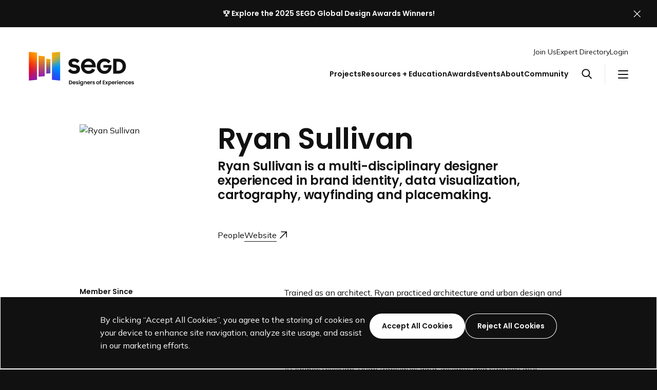

--- FILE ---
content_type: text/html; charset=UTF-8
request_url: https://segd.org/members/ryan-sullivan/
body_size: 21596
content:
<!DOCTYPE html>
<html class="no-js ok-to-alert"
	lang="en-US">
<head>
	<meta charset="utf-8">
	<meta name="google" value="notranslate">
	<meta http-equiv="X-UA-Compatible" content="IE=edge">
	<meta name="viewport" content="width=device-width, initial-scale=1">
	<meta charset="UTF-8">
	<link rel="profile" href="https://gmpg.org/xfn/11">
	<meta name='robots' content='index, follow, max-image-preview:large, max-snippet:-1, max-video-preview:-1' />

	<title>Ryan Sullivan - SEGD - Designers of Experiences</title>
	<link rel="canonical" href="https://segd.org/members/ryan-sullivan/" />
	<meta property="og:locale" content="en_US" />
	<meta property="og:type" content="article" />
	<meta property="og:title" content="Ryan Sullivan" />
	<meta property="og:url" content="https://segd.org/members/ryan-sullivan/" />
	<meta property="og:site_name" content="SEGD - Designers of Experiences" />
	<meta property="article:publisher" content="https://www.facebook.com/SEGDcommunity" />
	<meta property="article:modified_time" content="2026-01-19T16:55:24+00:00" />
	<meta property="og:image" content="https://cdn.segd.org/wp-content/uploads/2023/08/SEGD-Social-Share%402x.png" />
	<meta property="og:image:width" content="2400" />
	<meta property="og:image:height" content="1260" />
	<meta property="og:image:type" content="image/png" />
	<meta name="twitter:card" content="summary_large_image" />
	<meta name="twitter:site" content="@segd" />
	<script type="application/ld+json" class="yoast-schema-graph">{"@context":"https://schema.org","@graph":[{"@type":"WebPage","@id":"https://segd.org/members/ryan-sullivan/","url":"https://segd.org/members/ryan-sullivan/","name":"Ryan Sullivan - SEGD - Designers of Experiences","isPartOf":{"@id":"https://segd.org/#website"},"datePublished":"2023-08-14T18:45:01+00:00","dateModified":"2026-01-19T16:55:24+00:00","breadcrumb":{"@id":"https://segd.org/members/ryan-sullivan/#breadcrumb"},"inLanguage":"en-US","potentialAction":[{"@type":"ReadAction","target":["https://segd.org/members/ryan-sullivan/"]}]},{"@type":"BreadcrumbList","@id":"https://segd.org/members/ryan-sullivan/#breadcrumb","itemListElement":[{"@type":"ListItem","position":1,"name":"Home","item":"https://segd.org/"},{"@type":"ListItem","position":2,"name":"Ryan Sullivan"}]},{"@type":"WebSite","@id":"https://segd.org/#website","url":"https://segd.org/","name":"SEGD - The Society for Experiential Graphic Design","description":"Connecting People to Place","publisher":{"@id":"https://segd.org/#organization"},"potentialAction":[{"@type":"SearchAction","target":{"@type":"EntryPoint","urlTemplate":"https://segd.org/?s={search_term_string}"},"query-input":{"@type":"PropertyValueSpecification","valueRequired":true,"valueName":"search_term_string"}}],"inLanguage":"en-US"},{"@type":"Organization","@id":"https://segd.org/#organization","name":"SEGD - The Society for Experiential Graphic Design","url":"https://segd.org/","logo":{"@type":"ImageObject","inLanguage":"en-US","@id":"https://segd.org/#/schema/logo/image/","url":"https://cdn.segd.org/wp-content/uploads/2023/08/SEGD-Social-Share.png","contentUrl":"https://cdn.segd.org/wp-content/uploads/2023/08/SEGD-Social-Share.png","width":2400,"height":1260,"caption":"SEGD - The Society for Experiential Graphic Design"},"image":{"@id":"https://segd.org/#/schema/logo/image/"},"sameAs":["https://www.facebook.com/SEGDcommunity","https://x.com/segd","https://www.instagram.com/segddesign/"]}]}</script>


<link rel='dns-prefetch' href='//fonts.googleapis.com' />
	<link rel="preload" href="https://segd.org/wp-content/themes/heliotrope/static/bg-new-100.jpg" as="image" type="image/svg+xml">
	<script>(function(w,d,s,l,i){w[l]=w[l]||[];w[l].push({'gtm.start':new Date().getTime(),event:'gtm.js'});var f=d.getElementsByTagName(s)[0],j=d.createElement(s),dl=l!='dataLayer'?'&l='+l:'';j.async=true;j.src='https://www.googletagmanager.com/gtm.js?id='+i+dl;f.parentNode.insertBefore(j,f);})(window,document,'script','dataLayer','84HPWRQ1H1');</script>
	<script>window.dataLayer = window.dataLayer || [];function gtag(){dataLayer.push(arguments);}gtag('consent', 'default', {'ad_storage': 'denied','ad_user_data': 'denied','ad_personalization': 'denied','ads_data_redaction': true,'analytics_storage': 'denied','personalization_storage': 'denied','wait_for_update': 500});</script><!-- Global site tag (gtag.js) - Google Analytics --><script>let gaTrackingDisabled = !(/false/).test(sessionStorage.getItem( 'analytics-tracking-disabled' )); 
window['ga-disable-G-1VNDVKTRLQ'] = gaTrackingDisabled;</script><script async src="https://www.googletagmanager.com/gtag/js?id=G-1VNDVKTRLQ"></script><script>window.dataLayer = window.dataLayer || [];function gtag(){dataLayer.push(arguments);}gtag('js', new Date());gtag('set', {'restricted_data_processing': true,'allow_google_signals': false,'allow_ad_personalization_signals': false});gtag('config', 'G-1VNDVKTRLQ');</script><script>function consentGranted() {gtag('consent', 'update', {'ad_storage': 'granted','ads_data_redaction': false,'analytics_storage': 'granted','ad_user_data': 'granted','ad_personalization': 'granted','personalization_storage': 'granted'});gtag('set', {'restricted_data_processing': false,'allow_google_signals': true,'allow_ad_personalization_signals': true});}</script>				<link href="https://fonts.gstatic.com" rel="preconnect" as="style" crossorigin>
				<style id='wp-img-auto-sizes-contain-inline-css' type='text/css'>
img:is([sizes=auto i],[sizes^="auto," i]){contain-intrinsic-size:3000px 1500px}
/*# sourceURL=wp-img-auto-sizes-contain-inline-css */
</style>
<link rel='stylesheet' id='adsanity-default-css-css' href='https://segd.org/wp-content/plugins/adsanity/dist/css/widget-default.css?ver=1.9.5' type='text/css' media='screen' />
<style id='wp-block-library-inline-css' type='text/css'>
:root{--wp-block-synced-color:#7a00df;--wp-block-synced-color--rgb:122,0,223;--wp-bound-block-color:var(--wp-block-synced-color);--wp-editor-canvas-background:#ddd;--wp-admin-theme-color:#007cba;--wp-admin-theme-color--rgb:0,124,186;--wp-admin-theme-color-darker-10:#006ba1;--wp-admin-theme-color-darker-10--rgb:0,107,160.5;--wp-admin-theme-color-darker-20:#005a87;--wp-admin-theme-color-darker-20--rgb:0,90,135;--wp-admin-border-width-focus:2px}@media (min-resolution:192dpi){:root{--wp-admin-border-width-focus:1.5px}}.wp-element-button{cursor:pointer}:root .has-very-light-gray-background-color{background-color:#eee}:root .has-very-dark-gray-background-color{background-color:#313131}:root .has-very-light-gray-color{color:#eee}:root .has-very-dark-gray-color{color:#313131}:root .has-vivid-green-cyan-to-vivid-cyan-blue-gradient-background{background:linear-gradient(135deg,#00d084,#0693e3)}:root .has-purple-crush-gradient-background{background:linear-gradient(135deg,#34e2e4,#4721fb 50%,#ab1dfe)}:root .has-hazy-dawn-gradient-background{background:linear-gradient(135deg,#faaca8,#dad0ec)}:root .has-subdued-olive-gradient-background{background:linear-gradient(135deg,#fafae1,#67a671)}:root .has-atomic-cream-gradient-background{background:linear-gradient(135deg,#fdd79a,#004a59)}:root .has-nightshade-gradient-background{background:linear-gradient(135deg,#330968,#31cdcf)}:root .has-midnight-gradient-background{background:linear-gradient(135deg,#020381,#2874fc)}:root{--wp--preset--font-size--normal:16px;--wp--preset--font-size--huge:42px}.has-regular-font-size{font-size:1em}.has-larger-font-size{font-size:2.625em}.has-normal-font-size{font-size:var(--wp--preset--font-size--normal)}.has-huge-font-size{font-size:var(--wp--preset--font-size--huge)}.has-text-align-center{text-align:center}.has-text-align-left{text-align:left}.has-text-align-right{text-align:right}.has-fit-text{white-space:nowrap!important}#end-resizable-editor-section{display:none}.aligncenter{clear:both}.items-justified-left{justify-content:flex-start}.items-justified-center{justify-content:center}.items-justified-right{justify-content:flex-end}.items-justified-space-between{justify-content:space-between}.screen-reader-text{border:0;clip-path:inset(50%);height:1px;margin:-1px;overflow:hidden;padding:0;position:absolute;width:1px;word-wrap:normal!important}.screen-reader-text:focus{background-color:#ddd;clip-path:none;color:#444;display:block;font-size:1em;height:auto;left:5px;line-height:normal;padding:15px 23px 14px;text-decoration:none;top:5px;width:auto;z-index:100000}html :where(.has-border-color){border-style:solid}html :where([style*=border-top-color]){border-top-style:solid}html :where([style*=border-right-color]){border-right-style:solid}html :where([style*=border-bottom-color]){border-bottom-style:solid}html :where([style*=border-left-color]){border-left-style:solid}html :where([style*=border-width]){border-style:solid}html :where([style*=border-top-width]){border-top-style:solid}html :where([style*=border-right-width]){border-right-style:solid}html :where([style*=border-bottom-width]){border-bottom-style:solid}html :where([style*=border-left-width]){border-left-style:solid}html :where(img[class*=wp-image-]){height:auto;max-width:100%}:where(figure){margin:0 0 1em}html :where(.is-position-sticky){--wp-admin--admin-bar--position-offset:var(--wp-admin--admin-bar--height,0px)}@media screen and (max-width:600px){html :where(.is-position-sticky){--wp-admin--admin-bar--position-offset:0px}}

/*# sourceURL=wp-block-library-inline-css */
</style><style id='global-styles-inline-css' type='text/css'>
:root{--wp--preset--aspect-ratio--square: 1;--wp--preset--aspect-ratio--4-3: 4/3;--wp--preset--aspect-ratio--3-4: 3/4;--wp--preset--aspect-ratio--3-2: 3/2;--wp--preset--aspect-ratio--2-3: 2/3;--wp--preset--aspect-ratio--16-9: 16/9;--wp--preset--aspect-ratio--9-16: 9/16;--wp--preset--color--black: #000000;--wp--preset--color--cyan-bluish-gray: #abb8c3;--wp--preset--color--white: #ffffff;--wp--preset--color--pale-pink: #f78da7;--wp--preset--color--vivid-red: #cf2e2e;--wp--preset--color--luminous-vivid-orange: #ff6900;--wp--preset--color--luminous-vivid-amber: #fcb900;--wp--preset--color--light-green-cyan: #7bdcb5;--wp--preset--color--vivid-green-cyan: #00d084;--wp--preset--color--pale-cyan-blue: #8ed1fc;--wp--preset--color--vivid-cyan-blue: #0693e3;--wp--preset--color--vivid-purple: #9b51e0;--wp--preset--gradient--vivid-cyan-blue-to-vivid-purple: linear-gradient(135deg,rgb(6,147,227) 0%,rgb(155,81,224) 100%);--wp--preset--gradient--light-green-cyan-to-vivid-green-cyan: linear-gradient(135deg,rgb(122,220,180) 0%,rgb(0,208,130) 100%);--wp--preset--gradient--luminous-vivid-amber-to-luminous-vivid-orange: linear-gradient(135deg,rgb(252,185,0) 0%,rgb(255,105,0) 100%);--wp--preset--gradient--luminous-vivid-orange-to-vivid-red: linear-gradient(135deg,rgb(255,105,0) 0%,rgb(207,46,46) 100%);--wp--preset--gradient--very-light-gray-to-cyan-bluish-gray: linear-gradient(135deg,rgb(238,238,238) 0%,rgb(169,184,195) 100%);--wp--preset--gradient--cool-to-warm-spectrum: linear-gradient(135deg,rgb(74,234,220) 0%,rgb(151,120,209) 20%,rgb(207,42,186) 40%,rgb(238,44,130) 60%,rgb(251,105,98) 80%,rgb(254,248,76) 100%);--wp--preset--gradient--blush-light-purple: linear-gradient(135deg,rgb(255,206,236) 0%,rgb(152,150,240) 100%);--wp--preset--gradient--blush-bordeaux: linear-gradient(135deg,rgb(254,205,165) 0%,rgb(254,45,45) 50%,rgb(107,0,62) 100%);--wp--preset--gradient--luminous-dusk: linear-gradient(135deg,rgb(255,203,112) 0%,rgb(199,81,192) 50%,rgb(65,88,208) 100%);--wp--preset--gradient--pale-ocean: linear-gradient(135deg,rgb(255,245,203) 0%,rgb(182,227,212) 50%,rgb(51,167,181) 100%);--wp--preset--gradient--electric-grass: linear-gradient(135deg,rgb(202,248,128) 0%,rgb(113,206,126) 100%);--wp--preset--gradient--midnight: linear-gradient(135deg,rgb(2,3,129) 0%,rgb(40,116,252) 100%);--wp--preset--font-size--small: 13px;--wp--preset--font-size--medium: 20px;--wp--preset--font-size--large: 36px;--wp--preset--font-size--x-large: 42px;--wp--preset--spacing--20: 0.44rem;--wp--preset--spacing--30: 0.67rem;--wp--preset--spacing--40: 1rem;--wp--preset--spacing--50: 1.5rem;--wp--preset--spacing--60: 2.25rem;--wp--preset--spacing--70: 3.38rem;--wp--preset--spacing--80: 5.06rem;--wp--preset--shadow--natural: 6px 6px 9px rgba(0, 0, 0, 0.2);--wp--preset--shadow--deep: 12px 12px 50px rgba(0, 0, 0, 0.4);--wp--preset--shadow--sharp: 6px 6px 0px rgba(0, 0, 0, 0.2);--wp--preset--shadow--outlined: 6px 6px 0px -3px rgb(255, 255, 255), 6px 6px rgb(0, 0, 0);--wp--preset--shadow--crisp: 6px 6px 0px rgb(0, 0, 0);}:where(body) { margin: 0; }.wp-site-blocks > .alignleft { float: left; margin-right: 2em; }.wp-site-blocks > .alignright { float: right; margin-left: 2em; }.wp-site-blocks > .aligncenter { justify-content: center; margin-left: auto; margin-right: auto; }:where(.is-layout-flex){gap: 0.5em;}:where(.is-layout-grid){gap: 0.5em;}.is-layout-flow > .alignleft{float: left;margin-inline-start: 0;margin-inline-end: 2em;}.is-layout-flow > .alignright{float: right;margin-inline-start: 2em;margin-inline-end: 0;}.is-layout-flow > .aligncenter{margin-left: auto !important;margin-right: auto !important;}.is-layout-constrained > .alignleft{float: left;margin-inline-start: 0;margin-inline-end: 2em;}.is-layout-constrained > .alignright{float: right;margin-inline-start: 2em;margin-inline-end: 0;}.is-layout-constrained > .aligncenter{margin-left: auto !important;margin-right: auto !important;}.is-layout-constrained > :where(:not(.alignleft):not(.alignright):not(.alignfull)){margin-left: auto !important;margin-right: auto !important;}body .is-layout-flex{display: flex;}.is-layout-flex{flex-wrap: wrap;align-items: center;}.is-layout-flex > :is(*, div){margin: 0;}body .is-layout-grid{display: grid;}.is-layout-grid > :is(*, div){margin: 0;}body{padding-top: 0px;padding-right: 0px;padding-bottom: 0px;padding-left: 0px;}a:where(:not(.wp-element-button)){text-decoration: underline;}:root :where(.wp-element-button, .wp-block-button__link){background-color: #32373c;border-width: 0;color: #fff;font-family: inherit;font-size: inherit;font-style: inherit;font-weight: inherit;letter-spacing: inherit;line-height: inherit;padding-top: calc(0.667em + 2px);padding-right: calc(1.333em + 2px);padding-bottom: calc(0.667em + 2px);padding-left: calc(1.333em + 2px);text-decoration: none;text-transform: inherit;}.has-black-color{color: var(--wp--preset--color--black) !important;}.has-cyan-bluish-gray-color{color: var(--wp--preset--color--cyan-bluish-gray) !important;}.has-white-color{color: var(--wp--preset--color--white) !important;}.has-pale-pink-color{color: var(--wp--preset--color--pale-pink) !important;}.has-vivid-red-color{color: var(--wp--preset--color--vivid-red) !important;}.has-luminous-vivid-orange-color{color: var(--wp--preset--color--luminous-vivid-orange) !important;}.has-luminous-vivid-amber-color{color: var(--wp--preset--color--luminous-vivid-amber) !important;}.has-light-green-cyan-color{color: var(--wp--preset--color--light-green-cyan) !important;}.has-vivid-green-cyan-color{color: var(--wp--preset--color--vivid-green-cyan) !important;}.has-pale-cyan-blue-color{color: var(--wp--preset--color--pale-cyan-blue) !important;}.has-vivid-cyan-blue-color{color: var(--wp--preset--color--vivid-cyan-blue) !important;}.has-vivid-purple-color{color: var(--wp--preset--color--vivid-purple) !important;}.has-black-background-color{background-color: var(--wp--preset--color--black) !important;}.has-cyan-bluish-gray-background-color{background-color: var(--wp--preset--color--cyan-bluish-gray) !important;}.has-white-background-color{background-color: var(--wp--preset--color--white) !important;}.has-pale-pink-background-color{background-color: var(--wp--preset--color--pale-pink) !important;}.has-vivid-red-background-color{background-color: var(--wp--preset--color--vivid-red) !important;}.has-luminous-vivid-orange-background-color{background-color: var(--wp--preset--color--luminous-vivid-orange) !important;}.has-luminous-vivid-amber-background-color{background-color: var(--wp--preset--color--luminous-vivid-amber) !important;}.has-light-green-cyan-background-color{background-color: var(--wp--preset--color--light-green-cyan) !important;}.has-vivid-green-cyan-background-color{background-color: var(--wp--preset--color--vivid-green-cyan) !important;}.has-pale-cyan-blue-background-color{background-color: var(--wp--preset--color--pale-cyan-blue) !important;}.has-vivid-cyan-blue-background-color{background-color: var(--wp--preset--color--vivid-cyan-blue) !important;}.has-vivid-purple-background-color{background-color: var(--wp--preset--color--vivid-purple) !important;}.has-black-border-color{border-color: var(--wp--preset--color--black) !important;}.has-cyan-bluish-gray-border-color{border-color: var(--wp--preset--color--cyan-bluish-gray) !important;}.has-white-border-color{border-color: var(--wp--preset--color--white) !important;}.has-pale-pink-border-color{border-color: var(--wp--preset--color--pale-pink) !important;}.has-vivid-red-border-color{border-color: var(--wp--preset--color--vivid-red) !important;}.has-luminous-vivid-orange-border-color{border-color: var(--wp--preset--color--luminous-vivid-orange) !important;}.has-luminous-vivid-amber-border-color{border-color: var(--wp--preset--color--luminous-vivid-amber) !important;}.has-light-green-cyan-border-color{border-color: var(--wp--preset--color--light-green-cyan) !important;}.has-vivid-green-cyan-border-color{border-color: var(--wp--preset--color--vivid-green-cyan) !important;}.has-pale-cyan-blue-border-color{border-color: var(--wp--preset--color--pale-cyan-blue) !important;}.has-vivid-cyan-blue-border-color{border-color: var(--wp--preset--color--vivid-cyan-blue) !important;}.has-vivid-purple-border-color{border-color: var(--wp--preset--color--vivid-purple) !important;}.has-vivid-cyan-blue-to-vivid-purple-gradient-background{background: var(--wp--preset--gradient--vivid-cyan-blue-to-vivid-purple) !important;}.has-light-green-cyan-to-vivid-green-cyan-gradient-background{background: var(--wp--preset--gradient--light-green-cyan-to-vivid-green-cyan) !important;}.has-luminous-vivid-amber-to-luminous-vivid-orange-gradient-background{background: var(--wp--preset--gradient--luminous-vivid-amber-to-luminous-vivid-orange) !important;}.has-luminous-vivid-orange-to-vivid-red-gradient-background{background: var(--wp--preset--gradient--luminous-vivid-orange-to-vivid-red) !important;}.has-very-light-gray-to-cyan-bluish-gray-gradient-background{background: var(--wp--preset--gradient--very-light-gray-to-cyan-bluish-gray) !important;}.has-cool-to-warm-spectrum-gradient-background{background: var(--wp--preset--gradient--cool-to-warm-spectrum) !important;}.has-blush-light-purple-gradient-background{background: var(--wp--preset--gradient--blush-light-purple) !important;}.has-blush-bordeaux-gradient-background{background: var(--wp--preset--gradient--blush-bordeaux) !important;}.has-luminous-dusk-gradient-background{background: var(--wp--preset--gradient--luminous-dusk) !important;}.has-pale-ocean-gradient-background{background: var(--wp--preset--gradient--pale-ocean) !important;}.has-electric-grass-gradient-background{background: var(--wp--preset--gradient--electric-grass) !important;}.has-midnight-gradient-background{background: var(--wp--preset--gradient--midnight) !important;}.has-small-font-size{font-size: var(--wp--preset--font-size--small) !important;}.has-medium-font-size{font-size: var(--wp--preset--font-size--medium) !important;}.has-large-font-size{font-size: var(--wp--preset--font-size--large) !important;}.has-x-large-font-size{font-size: var(--wp--preset--font-size--x-large) !important;}
/*# sourceURL=global-styles-inline-css */
</style>

<link rel='stylesheet' id='swiper_bundle_styles-css' href='https://segd.org/wp-content/themes/heliotrope/dist/css/swiper-style.css?ver=02708bd1dba18ec63b70' type='text/css' media='all' />
<link rel='stylesheet' id='theme_css-css' href='https://segd.org/wp-content/themes/heliotrope/dist/css/main-style.css?ver=0826aa94b1c2babedcae' type='text/css' media='all' />
<link rel='stylesheet' id='google_fonts_defer-css' href='https://fonts.googleapis.com/css2?family=Mulish:ital,wght@0,400;0,700;1,400&#038;family=Poppins:ital,wght@0,600;1,600&#038;display=swap' type='text/css' media='print' onload="this.media='all'"/><noscript><link rel='stylesheet' id='google_fonts_defer-css' href='https://fonts.googleapis.com/css2?family=Mulish:ital,wght@0,400;0,700;1,400&#038;family=Poppins:ital,wght@0,600;1,600&#038;display=swap' type='text/css' media='all' />
</noscript>
<script type="text/javascript" src="https://segd.org/wp-includes/js/jquery/jquery.min.js?ver=3.7.1" id="jquery-core-js"></script>
<script type="text/javascript" src="https://segd.org/wp-includes/js/jquery/jquery-migrate.min.js?ver=3.4.1" id="jquery-migrate-js"></script>
<link rel='shortlink' href='https://segd.org/?p=15059' />
	<script> (function(ss,ex){ window.ldfdr=window.ldfdr||function(){(ldfdr._q=ldfdr._q||[]).push([].slice.call(arguments));}; (function(d,s){ fs=d.getElementsByTagName(s)[0]; function ce(src){ var cs=d.createElement(s); cs.src=src; cs.async=1; fs.parentNode.insertBefore(cs,fs); }; ce('https://sc.lfeeder.com/lftracker_v1_'+ss+(ex?'_'+ex:'')+'.js'); })(document,'script'); })('lAxoEaKVBR14OYGd'); </script>
	<link rel="icon" href="https://cdn.segd.org/wp-content/uploads/2023/08/cropped-SEGD-Favicon%402x-300x300.png" sizes="32x32" />
<link rel="icon" href="https://cdn.segd.org/wp-content/uploads/2023/08/cropped-SEGD-Favicon%402x-300x300.png" sizes="192x192" />
<link rel="apple-touch-icon" href="https://cdn.segd.org/wp-content/uploads/2023/08/cropped-SEGD-Favicon%402x-300x300.png" />
<meta name="msapplication-TileImage" content="https://cdn.segd.org/wp-content/uploads/2023/08/cropped-SEGD-Favicon%402x-300x300.png" />
		<script>
		!function(){"use strict";!function(e){var t=[],n=e.createElement("x");function o(){requestAnimationFrame((function(){t.forEach((function(t){var o=[];[].forEach.call(e.querySelectorAll(t.scopeSelector),(function(r){var c=[].indexOf.call(r.parentNode.children,r)+1,l=t.relativeSelectors.map((function(e){return t.scopeSelector+":nth-child("+c+") "+e})).join(),s=r.parentNode.querySelector(l);(t.isNot?!s:s)&&(o.push(r),n.innerHTML="<x "+t.attributeName+">",r.setAttributeNode(n.children[0].attributes[0].cloneNode()),e.documentElement.style.zoom=1,e.documentElement.style.zoom=null)})),t.nodes.forEach((function(n){-1===o.indexOf(n)&&(n.removeAttribute(t.attributeName),e.documentElement.style.zoom=1,e.documentElement.style.zoom=null)})),t.nodes=o}))}))}function r(e){try{[].forEach.call(e.cssRules||[],(function(e){if(e.selectorText){var n=decodeURIComponent(e.selectorText.replace(/\\(.)/g,"$1")).match(/^(.*?)\[:(not-)?has\((.+?)\)\](.*?)$/);if(n){var o=":"+(n[2]?"not-":"")+"has("+encodeURIComponent(n[3]).replace(/%3A/g,":").replace(/%5B/g,"[").replace(/%5D/g,"]").replace(/%2C/g,",")+")";t.push({rule:e,scopeSelector:n[1],isNot:n[2],relativeSelectors:n[3].split(/\s*,\s*/),attributeName:o,nodes:[]})}}else r(e)}))}catch(e){}}[].forEach.call(e.styleSheets,r),o(),new MutationObserver((function(n){n.forEach((function(n){[].forEach.call(n.addedNodes||[],(function(e){1===e.nodeType&&e.sheet&&r(e.sheet)})),[].push.apply(t,t.splice(0).filter((function(t){return t.rule.parentStyleSheet&&t.rule.parentStyleSheet.ownerNode&&e.documentElement.contains(t.rule.parentStyleSheet.ownerNode)}))),o()}))})).observe(e,{childList:!0,subtree:!0}),e.addEventListener("focus",o,!0),e.addEventListener("blur",o,!0),e.addEventListener("input",o)}(document);const e=document.documentElement,t=e.style;e.className=e.className.replace("no-js","js");const n=()=>t.setProperty("--vh",.01*window.innerHeight+"px");n(),window.setVHUnit=n,window.llItems=[]}();		</script>
		</head>

<body class="wp-singular members-template-default single single-members postid-15059 wp-embed-responsive wp-theme-heliotrope has-pulldown-search" data-page-id="15059">	<noscript>
		<iframe src="https://www.googletagmanager.com/ns.html?id=84HPWRQ1H1" height="0" width="0" style="display:none;visibility:hidden"></iframe>
	</noscript>
	

<div class="cookie-notice" role="alert" aria-live="polite">
	<div class="container grid-control cookie-notice__inner">
		<div class="cookie-notice__text">
			<p>By clicking “Accept All Cookies”, you agree to the storing of cookies on your device to enhance site navigation, analyze site usage, and assist in our marketing efforts.</p>
		</div>

		<div class="cookie-notice__buttons">
			<button class="cookie-notice__dismiss cookie-notice--accept btn">
				<span>Accept All Cookies</span>
			</button>

			<button class="cookie-notice__dismiss cookie-notice--reject btn btn--outline-inverse">
				<span>Reject All Cookies</span>
			</button>
		</div>
	</div>
</div>

<script>
			if (sessionStorage.getItem('alert-closed')) {
			document.documentElement.classList.remove('ok-to-alert');
		}
		</script>


<div data-js-social-hide aria-live="assertive" role="alert" class="alert-bar alert-bar__top social-hide alert-bar--is-simple has-link " data-modifier="top" data-linksto="https://segd.org/awards/the-segd-global-design-awards/">
	<div class="alert-bar__simple">
					<a class="alert-bar__block-link alert-bar__gradient" href="https://segd.org/awards/the-segd-global-design-awards/"
				target="_blank" rel="nofollow noopener"			>
				<div class="alert-bar__inner">
					<p data-pm-slice="1 1 []">🏆 <strong data-start="35" data-end="90">Explore the 2025 SEGD Global Design Awards Winners!</strong></p>
					<span class="screen-reader-text">Link to SEGD Global Design Awards Landing Page</span>
				</div>
			</a>
			</div>

	<button
		aria-label="Close alert"
		class="alert-bar__close
		"
	>
		<svg aria-hidden="true" viewBox="0 0 25 24" fill="none" xmlns="http://www.w3.org/2000/svg">
	<path d="M24.896 1.41176L23.4842 0L13.1783 10.3059C13.0224 10.4618 12.7696 10.4618 12.6136 10.3059L2.30776 0L0.895996 1.41176L11.2019 11.7176C11.3578 11.8736 11.3578 12.1264 11.2019 12.2824L0.895996 22.5882L2.30776 24L12.6136 13.6941C12.7696 13.5382 13.0224 13.5382 13.1783 13.6941L23.4842 24L24.896 22.5882L14.5901 12.2824C14.4342 12.1264 14.4342 11.8736 14.5901 11.7176L24.896 1.41176Z" fill="currentColor"/>
</svg>
	</button>
</div>

<div id="page" class="site-wrap">
	<a class="skip-link screen-reader-text" href="#content">Skip to content</a>
	<header id="masthead" data-js-social-hide class="site-header sticky-header">
	<div class="site-header__inner">
		<div class="container">
			<div class="site-header__row">
				<div class="site-header__item site-header__main-logo">
					<a class="site-header__main-logo__link" href="https://segd.org/" rel="home">
						<svg xmlns="http://www.w3.org/2000/svg" xmlns:xlink="http://www.w3.org/1999/xlink" viewBox="0 0 800.12 258.7" class="segd-logo--tagline segd-logo" role="img" aria-labelledby="segd-logo-mark-696eac01841c7">
	<title id="segd-logo-mark-696eac01841c7">Society for Experiential Graphic Design logo</title>
  <defs>
	<clipPath id="segd-logo-mark-696eac01841c7-clip">
	  <path d="M62.84,213.65.12,219.53V0L62.84,5.88Zm58.8-179.84-47-4.41V190.13l47-4.41ZM239.25,0,176.53,5.88V213.65l62.72,5.88ZM133.4,166.61l31.37-2.94V55.86L133.4,52.92Z" style="fill: none"/>
	</clipPath>
  </defs>
  <image width="246.36" height="226.2" clip-path="url(#segd-logo-mark-696eac01841c7-clip)" class="lazyload" data-href="https://segd.org/wp-content/themes/heliotrope/static/bg-new-100.jpg" />
  <g>
		<path d="M379.35,107.15c-4.87-3.88-11.27-6.56-19.58-8.18-4.33-.84-8.68-1.33-12.75-1.73-3.64-.35-12.56-1.73-16.62-6.75a9.09,9.09,0,0,1-1.93-7A10.06,10.06,0,0,1,333,76.59a18.15,18.15,0,0,1,8.22-2.76c7.07-.85,20.57.75,26.3,12.11l.37.74L385.66,70.8l-.31-.46a40.17,40.17,0,0,0-15.09-13.5c-7.08-3.66-15.62-5.52-25.37-5.52-13,0-23.82,3.4-31.38,9.84-7.3,6.22-11.15,14.85-11.15,25,0,11.2,5.13,20.84,14.09,26.45,7.41,4.63,16.09,6.08,24.48,7.48l.19,0c1.27.21,2.61.38,4,.55,6.21.76,13.25,1.62,16.38,6.93,1.49,2.52,2.86,6.31,1,10.11-3.8,7.61-17.1,8.55-25.33,6.78a28.53,28.53,0,0,1-11.37-5,29.78,29.78,0,0,1-2.33-2,31.78,31.78,0,0,1-4.28-5l-.5-.76c-.37-.55-.75-1.12-1.07-1.68l-.39-.68-17.89,16,.24.44c3.48,6.31,9.74,12,17.63,16a59.81,59.81,0,0,0,27.1,6.39c14.38,0,25.65-3.27,33.49-9.71s12-15.94,12-28C389.76,120.79,386.06,112.5,379.35,107.15Z"/>
		<path d="M493.94,68.65c-10.23-11.17-24.65-17.33-40.61-17.33s-30.58,6.09-40.89,17.16c-9.9,10.63-15.36,25.06-15.36,40.63,0,16.17,5.68,31,16,41.87,10.59,11.11,25.51,17.23,42,17.23,17.61,0,29.53-6.91,36.43-12.71A49.68,49.68,0,0,0,505,137.71l-22.83-9.52a30,30,0,0,1-7.28,9.89A30.88,30.88,0,0,1,454,145.69a31.26,31.26,0,0,1-20.83-7.46,29.28,29.28,0,0,1-8.26-11.91c-.21-.56-.39-1.12-.55-1.69a16.16,16.16,0,0,1-.81-3.68v0h0a15.58,15.58,0,0,1-.09-2.18h85.48l.06-.58C510.73,98.74,505.38,81.16,493.94,68.65ZM423.46,98.57A30.36,30.36,0,0,1,473.4,81.42a30.6,30.6,0,0,1,9.31,17.15Z"/>
		<path d="M723.69,69.4c-10.44-10.78-25.14-16.48-42.51-16.48H641.75V166.61h39.43c17.37,0,32.07-5.7,42.51-16.48C733.55,140,739,125.62,739,109.76S733.55,79.58,723.69,69.4Zm-43.31,74.7H667.24V75.43h13.14c19.46,0,33.11,11.34,33.11,34.34S699.84,144.1,680.38,144.1Z"/>
		<path d="M629.25,100.62H568.1v20.15h38.55c-1.11,7.29-9.65,24.92-30.47,24.92-19.28-.63-32.24-14.93-32.24-35.61,0-21.35,14.13-36.27,34.37-36.27,11.23,0,20.3,4.86,27,14.46l.41.59,17.27-15.43-.33-.46c-9.27-13.15-27.81-21.65-47.24-21.65-16.39,0-31.26,6.11-41.87,17.2-10.28,10.75-15.94,25.34-15.94,41.09s5.76,30.59,16.22,41.42c10.7,11.08,25.33,17.18,42.4,17.18a51,51,0,0,0,20.35-3.83A52.13,52.13,0,0,0,614.47,152C626,139.77,632.17,120.4,629.25,100.62Z"/>
	</g>
	<g class="tagline">
	<path d="M324.21,221.28a12.46,12.46,0,0,1,5.25,5,14.78,14.78,0,0,1,1.86,7.51,14.58,14.58,0,0,1-1.86,7.47,12.56,12.56,0,0,1-5.25,4.95,16.92,16.92,0,0,1-7.88,1.75H306.4V219.53h9.93A16.92,16.92,0,0,1,324.21,221.28Zm-1.16,19.38a9.3,9.3,0,0,0,2.44-6.88,9.51,9.51,0,0,0-2.44-6.94,9.22,9.22,0,0,0-6.92-2.51h-4V243.1h4C319.12,243.1,321.42,242.29,323.05,240.66Z"/>
	<path d="M356.28,238.38H339.79a5.56,5.56,0,0,0,1.71,3.83,5.27,5.27,0,0,0,3.7,1.38,4.65,4.65,0,0,0,4.52-2.73h6.15a10.24,10.24,0,0,1-3.75,5.36,10.91,10.91,0,0,1-6.8,2.1,11.69,11.69,0,0,1-5.84-1.45,10.17,10.17,0,0,1-4-4.09,12.49,12.49,0,0,1-1.45-6.11,12.81,12.81,0,0,1,1.43-6.15,10,10,0,0,1,4-4.07,12.86,12.86,0,0,1,11.67,0,9.77,9.77,0,0,1,4,3.93,12,12,0,0,1,1.4,5.84A13.27,13.27,0,0,1,356.28,238.38Zm-5.74-3.83A4.54,4.54,0,0,0,349,231a5.65,5.65,0,0,0-3.79-1.32A5.14,5.14,0,0,0,341.6,231a5.55,5.55,0,0,0-1.77,3.56Z"/>
	<path d="M363.45,247.32a8.86,8.86,0,0,1-3.49-2.71,6.88,6.88,0,0,1-1.4-3.79h5.74a3.15,3.15,0,0,0,1.28,2.16,4.48,4.48,0,0,0,2.79.86,4.3,4.3,0,0,0,2.55-.66,2,2,0,0,0,.91-1.66,1.74,1.74,0,0,0-1.12-1.65,20.81,20.81,0,0,0-3.56-1.21A28.5,28.5,0,0,1,363,237.4a7.17,7.17,0,0,1-2.77-2,5.35,5.35,0,0,1-1.16-3.63,5.88,5.88,0,0,1,1.08-3.42,7.28,7.28,0,0,1,3.09-2.44A11.6,11.6,0,0,1,368,225a9.7,9.7,0,0,1,6.43,2,7.5,7.5,0,0,1,2.65,5.44h-5.46a3,3,0,0,0-1.12-2.14,4.16,4.16,0,0,0-2.67-.8,4.21,4.21,0,0,0-2.38.57,1.81,1.81,0,0,0-.83,1.59,1.86,1.86,0,0,0,1.14,1.73,16.88,16.88,0,0,0,3.54,1.2,29.54,29.54,0,0,1,4,1.27,7.1,7.1,0,0,1,2.75,2,5.58,5.58,0,0,1,1.2,3.61,6,6,0,0,1-1.08,3.5,7.1,7.1,0,0,1-3.09,2.42,11.81,11.81,0,0,1-4.71.88A11.94,11.94,0,0,1,363.45,247.32Z"/>
	<path d="M381.63,221.75a3.34,3.34,0,0,1,0-4.77,3.74,3.74,0,0,1,5,0,3.34,3.34,0,0,1,0,4.77,3.76,3.76,0,0,1-5,0Zm5.31,3.64V248h-5.7V225.39Z"/>
	<path d="M405.43,226a8.23,8.23,0,0,1,3,2.59v-3.22h5.74v22.72a12.12,12.12,0,0,1-1.26,5.6,9.38,9.38,0,0,1-3.79,3.91,12.14,12.14,0,0,1-6.11,1.45,13.08,13.08,0,0,1-7.88-2.24,8.34,8.34,0,0,1-3.48-6.11h5.66a4.23,4.23,0,0,0,1.94,2.46,6.74,6.74,0,0,0,3.6.92,5.57,5.57,0,0,0,4-1.49,6,6,0,0,0,1.55-4.5v-3.5a8.74,8.74,0,0,1-3,2.65,9.14,9.14,0,0,1-4.42,1.06,9.65,9.65,0,0,1-5.21-1.47,10.24,10.24,0,0,1-3.73-4.13,13.27,13.27,0,0,1-1.36-6.13,13.08,13.08,0,0,1,1.36-6.07,10,10,0,0,1,3.71-4.07A9.84,9.84,0,0,1,401,225,9.56,9.56,0,0,1,405.43,226Zm2.2,7.09a5.82,5.82,0,0,0-2.2-2.28,5.92,5.92,0,0,0-3-.8,5.76,5.76,0,0,0-2.93.78,5.86,5.86,0,0,0-2.18,2.26,7.13,7.13,0,0,0-.83,3.52,7.37,7.37,0,0,0,.83,3.56,6,6,0,0,0,2.2,2.34,5.53,5.53,0,0,0,2.91.82,5.92,5.92,0,0,0,3-.8,5.82,5.82,0,0,0,2.2-2.28,8.23,8.23,0,0,0,0-7.12Z"/>
	<path d="M438.17,227.61a9.77,9.77,0,0,1,2.48,7.1V248H435V235.49a5.82,5.82,0,0,0-1.35-4.13,4.72,4.72,0,0,0-3.66-1.45,4.87,4.87,0,0,0-3.73,1.45,5.82,5.82,0,0,0-1.36,4.13V248h-5.7V225.39h5.7v2.81a7.88,7.88,0,0,1,2.91-2.3,9,9,0,0,1,3.89-.83A8.69,8.69,0,0,1,438.17,227.61Z"/>
	<path d="M466.06,238.38H449.57a5.56,5.56,0,0,0,1.71,3.83,5.27,5.27,0,0,0,3.7,1.38,4.65,4.65,0,0,0,4.52-2.73h6.15a10.28,10.28,0,0,1-3.74,5.36,11,11,0,0,1-6.8,2.1,11.72,11.72,0,0,1-5.85-1.45,10.17,10.17,0,0,1-4-4.09,12.59,12.59,0,0,1-1.44-6.11,12.81,12.81,0,0,1,1.42-6.15,10,10,0,0,1,4-4.07,12.86,12.86,0,0,1,11.67,0,9.77,9.77,0,0,1,3.95,3.93,12,12,0,0,1,1.4,5.84A13.27,13.27,0,0,1,466.06,238.38Zm-5.74-3.83a4.54,4.54,0,0,0-1.59-3.52,5.63,5.63,0,0,0-3.79-1.32,5.14,5.14,0,0,0-3.56,1.28,5.6,5.6,0,0,0-1.77,3.56Z"/>
	<path d="M478.23,226.08a8,8,0,0,1,4-1v6h-1.51a5.78,5.78,0,0,0-4,1.26c-.91.84-1.36,2.31-1.36,4.4V248h-5.7V225.39h5.7v3.5A8,8,0,0,1,478.23,226.08Z"/>
	<path d="M489.16,247.32a8.9,8.9,0,0,1-3.48-2.71,6.88,6.88,0,0,1-1.4-3.79H490A3.12,3.12,0,0,0,491.3,243a4.48,4.48,0,0,0,2.79.86,4.26,4.26,0,0,0,2.54-.66,1.93,1.93,0,0,0,.92-1.66,1.74,1.74,0,0,0-1.12-1.65,21.14,21.14,0,0,0-3.56-1.21,28.11,28.11,0,0,1-4.13-1.26,7.1,7.1,0,0,1-2.77-2,5.35,5.35,0,0,1-1.16-3.63,5.94,5.94,0,0,1,1.07-3.42,7.31,7.31,0,0,1,3.1-2.44,11.56,11.56,0,0,1,4.74-.89,9.73,9.73,0,0,1,6.44,2,7.46,7.46,0,0,1,2.64,5.44h-5.45a3,3,0,0,0-1.12-2.14,5,5,0,0,0-5.05-.23,1.82,1.82,0,0,0-.84,1.59,1.86,1.86,0,0,0,1.14,1.73,16.8,16.8,0,0,0,3.55,1.2,29.54,29.54,0,0,1,4,1.27,7.1,7.1,0,0,1,2.75,2,5.58,5.58,0,0,1,1.2,3.61,6,6,0,0,1-1.08,3.5,7.07,7.07,0,0,1-3.1,2.42,11.76,11.76,0,0,1-4.7.88A12,12,0,0,1,489.16,247.32Z"/>
	<path d="M518.89,246.87a10.47,10.47,0,0,1-4.1-4.09,12.28,12.28,0,0,1-1.48-6.11,12,12,0,0,1,1.53-6.11,10.51,10.51,0,0,1,4.17-4.09,12.83,12.83,0,0,1,11.81,0,10.64,10.64,0,0,1,4.17,4.09,12,12,0,0,1,1.53,6.11,11.73,11.73,0,0,1-1.57,6.11,10.93,10.93,0,0,1-4.23,4.09,12.27,12.27,0,0,1-6,1.45A11.79,11.79,0,0,1,518.89,246.87Zm8.77-4.28a5.41,5.41,0,0,0,2.18-2.26,7.61,7.61,0,0,0,.81-3.66,6.84,6.84,0,0,0-1.68-4.95,5.59,5.59,0,0,0-4.14-1.73,5.43,5.43,0,0,0-4.09,1.73,6.92,6.92,0,0,0-1.65,4.95,7,7,0,0,0,1.61,5,5.3,5.3,0,0,0,4,1.73A5.85,5.85,0,0,0,527.66,242.59Z"/>
	<path d="M550.44,230.07h-4V248h-5.78V230.07h-2.56v-4.68h2.56v-1.14c0-2.77.79-4.8,2.36-6.11s3.95-1.91,7.13-1.83v4.81a4.21,4.21,0,0,0-2.89.69,3.47,3.47,0,0,0-.82,2.64v.94h4Z"/>
	<path d="M568.32,224.13v7.12h9.57v4.52h-9.57v7.54h10.79V248H562.62V219.49h16.49v4.64Z"/>
	<path d="M596.34,248l-4.65-7-4.11,7h-6.11l7.37-11.32-7.45-11.24h6.44l4.6,7,4.15-7h6.11l-7.41,11.24L602.77,248Z"/>
	<path d="M614.39,226.06a9.24,9.24,0,0,1,4.42-1,9.84,9.84,0,0,1,5.23,1.42,10,10,0,0,1,3.71,4.05,13,13,0,0,1,1.37,6.09,13.27,13.27,0,0,1-1.37,6.13,10.27,10.27,0,0,1-3.71,4.13,9.62,9.62,0,0,1-5.23,1.47,9.14,9.14,0,0,1-4.38-1,9.47,9.47,0,0,1-3.07-2.57v14h-5.7V225.39h5.7v3.26A8.72,8.72,0,0,1,614.39,226.06Zm8.07,7a5.77,5.77,0,0,0-2.2-2.26,5.86,5.86,0,0,0-3-.78,5.7,5.7,0,0,0-2.92.8,5.86,5.86,0,0,0-2.19,2.3,7.88,7.88,0,0,0,0,7.08,5.86,5.86,0,0,0,2.19,2.3,5.7,5.7,0,0,0,2.92.8,5.61,5.61,0,0,0,3-.82,6,6,0,0,0,2.2-2.32,7.34,7.34,0,0,0,.83-3.58A7.13,7.13,0,0,0,622.46,233.07Z"/>
	<path d="M653.55,238.38h-16.5a5.61,5.61,0,0,0,1.72,3.83,5.26,5.26,0,0,0,3.7,1.38,4.66,4.66,0,0,0,4.52-2.73h6.15a10.24,10.24,0,0,1-3.75,5.36,10.91,10.91,0,0,1-6.8,2.1,11.69,11.69,0,0,1-5.84-1.45,10.17,10.17,0,0,1-4-4.09,12.49,12.49,0,0,1-1.45-6.11,12.81,12.81,0,0,1,1.43-6.15,10,10,0,0,1,4-4.07,12.84,12.84,0,0,1,11.66,0,9.65,9.65,0,0,1,3.95,3.93,11.85,11.85,0,0,1,1.41,5.84A14.45,14.45,0,0,1,653.55,238.38Zm-5.75-3.83a4.5,4.5,0,0,0-1.58-3.52,5.66,5.66,0,0,0-3.79-1.32,5.14,5.14,0,0,0-3.56,1.28,5.61,5.61,0,0,0-1.78,3.56Z"/>
	<path d="M665.72,226.08a8,8,0,0,1,4-1v6h-1.51a5.78,5.78,0,0,0-4,1.26c-.91.84-1.36,2.31-1.36,4.4V248h-5.7V225.39h5.7v3.5A8,8,0,0,1,665.72,226.08Z"/>
	<path d="M674,221.75a3.37,3.37,0,0,1,0-4.77,3.75,3.75,0,0,1,5,0,3.34,3.34,0,0,1,0,4.77,3.78,3.78,0,0,1-5,0Zm5.32,3.64V248h-5.7V225.39Z"/>
	<path d="M705.36,238.38H688.87a5.56,5.56,0,0,0,1.71,3.83,5.27,5.27,0,0,0,3.7,1.38,4.66,4.66,0,0,0,4.52-2.73H705a10.24,10.24,0,0,1-3.75,5.36,10.91,10.91,0,0,1-6.8,2.1,11.69,11.69,0,0,1-5.84-1.45,10.17,10.17,0,0,1-4-4.09,12.49,12.49,0,0,1-1.45-6.11,12.81,12.81,0,0,1,1.43-6.15,10,10,0,0,1,4-4.07,12.86,12.86,0,0,1,11.67,0,9.77,9.77,0,0,1,4,3.93,12,12,0,0,1,1.4,5.84A13.27,13.27,0,0,1,705.36,238.38Zm-5.74-3.83A4.54,4.54,0,0,0,698,231a5.65,5.65,0,0,0-3.79-1.32,5.14,5.14,0,0,0-3.56,1.28,5.55,5.55,0,0,0-1.77,3.56Z"/>
	<path d="M727.88,227.61a9.77,9.77,0,0,1,2.48,7.1V248h-5.7V235.49a5.82,5.82,0,0,0-1.35-4.13,4.72,4.72,0,0,0-3.66-1.45,4.87,4.87,0,0,0-3.73,1.45,5.82,5.82,0,0,0-1.36,4.13V248h-5.7V225.39h5.7v2.81a7.88,7.88,0,0,1,2.91-2.3,9,9,0,0,1,3.89-.83A8.69,8.69,0,0,1,727.88,227.61Z"/>
	<path d="M735,230.54a10.18,10.18,0,0,1,4-4.07,11.49,11.49,0,0,1,5.79-1.44,11.12,11.12,0,0,1,6.94,2.09,10.19,10.19,0,0,1,3.68,5.88h-6.15a4.45,4.45,0,0,0-1.64-2.29,4.81,4.81,0,0,0-2.88-.84,4.68,4.68,0,0,0-3.86,1.77,9.49,9.49,0,0,0,0,10,4.68,4.68,0,0,0,3.86,1.77,4.31,4.31,0,0,0,4.52-3.1h6.15a10.4,10.4,0,0,1-3.7,5.83,10.93,10.93,0,0,1-6.92,2.16,11.39,11.39,0,0,1-5.79-1.45,10.18,10.18,0,0,1-4-4.07,13.94,13.94,0,0,1,0-12.26Z"/>
	<path d="M779.51,238.38H763a5.64,5.64,0,0,0,1.71,3.83,5.28,5.28,0,0,0,3.71,1.38,4.67,4.67,0,0,0,4.52-2.73h6.15a10.3,10.3,0,0,1-3.75,5.36,10.93,10.93,0,0,1-6.8,2.1,11.75,11.75,0,0,1-5.85-1.45,10.23,10.23,0,0,1-4-4.09,12.59,12.59,0,0,1-1.44-6.11,12.81,12.81,0,0,1,1.42-6.15,10,10,0,0,1,4-4.07,12.86,12.86,0,0,1,11.67,0,9.71,9.71,0,0,1,3.95,3.93,11.84,11.84,0,0,1,1.4,5.84A13.27,13.27,0,0,1,779.51,238.38Zm-5.74-3.83a4.54,4.54,0,0,0-1.59-3.52,5.62,5.62,0,0,0-3.78-1.32,5.16,5.16,0,0,0-3.57,1.28,5.65,5.65,0,0,0-1.77,3.56Z"/>
	<path d="M786.27,247.32a8.83,8.83,0,0,1-3.48-2.71,6.8,6.8,0,0,1-1.4-3.79h5.74a3.12,3.12,0,0,0,1.28,2.16,4.48,4.48,0,0,0,2.79.86,4.28,4.28,0,0,0,2.54-.66,2,2,0,0,0,.92-1.66,1.74,1.74,0,0,0-1.12-1.65,21.14,21.14,0,0,0-3.56-1.21,28.28,28.28,0,0,1-4.14-1.26,7.14,7.14,0,0,1-2.76-2,5.35,5.35,0,0,1-1.17-3.63,5.88,5.88,0,0,1,1.08-3.42,7.25,7.25,0,0,1,3.1-2.44,11.52,11.52,0,0,1,4.74-.89,9.73,9.73,0,0,1,6.44,2,7.46,7.46,0,0,1,2.64,5.44h-5.45a3,3,0,0,0-1.12-2.14,5,5,0,0,0-5.05-.23,1.82,1.82,0,0,0-.84,1.59,1.86,1.86,0,0,0,1.14,1.73,16.88,16.88,0,0,0,3.54,1.2,29.73,29.73,0,0,1,4,1.27,7.1,7.1,0,0,1,2.75,2,5.58,5.58,0,0,1,1.2,3.61A6,6,0,0,1,799,245a7.07,7.07,0,0,1-3.1,2.42,11.76,11.76,0,0,1-4.7.88A12,12,0,0,1,786.27,247.32Z"/>
  </g>
</svg>
						<span class="screen-reader-text">
							Home						</span>
					</a>
				</div>
				<div class="site-header__menus-wrapper">
											<nav class="site-header__item site-header__menu-section site-header__primary-menu " data-itemcount="0" data-textlength="0" role="navigation" aria-label="Primary Navigation">
							<ol id="primary-navigation" class="menu site-header__item__inner has-dropdowns has-aria-dropdowns"><li id="menu-item-11707" class="menu-item menu-item-type-post_type menu-item-object-page menu-item-11707 top-level-menu-item"><a href="https://segd.org/projects/" class="top-level-nav-link">Projects</a></li>
<li id="menu-item-13319" class="menu-item menu-item-type-post_type menu-item-object-page menu-item-13319 top-level-menu-item"><a href="https://segd.org/resources-education/" class="top-level-nav-link">Resources + Education</a></li>
<li id="menu-item-11709" class="menu-item menu-item-type-post_type menu-item-object-page menu-item-11709 top-level-menu-item"><a href="https://segd.org/awards/" class="top-level-nav-link">Awards</a></li>
<li id="menu-item-11710" class="menu-item menu-item-type-post_type menu-item-object-page menu-item-11710 top-level-menu-item"><a href="https://segd.org/conference-events/" class="top-level-nav-link">Events</a></li>
<li id="menu-item-11711" class="menu-item menu-item-type-post_type menu-item-object-page menu-item-11711 top-level-menu-item"><a href="https://segd.org/about/" class="top-level-nav-link">About</a></li>
<li id="menu-item-11713" class="menu-item menu-item-type-post_type menu-item-object-page menu-item-11713 top-level-menu-item"><a href="https://segd.org/community/" class="top-level-nav-link">Community</a></li>
</ol>						</nav>
					<div class="site-header__search-and-overlay">
													<button class="site-header__item site-search-button js-toggle-site-search" role="button">
							<span class="nav__search-icon">
								<svg aria-hidden="true" focusable="false" viewBox="0 0 26 26" xmlns="http://www.w3.org/2000/svg">
	<path d="M19.1733 16.9425L25.6236 23.3082C26.1254 23.8034 26.127 24.6047 25.6194 25.1057C25.1152 25.6032 24.2906 25.596 23.798 25.1098L17.3477 18.7441C13.2963 21.8558 7.4361 21.5741 3.71224 17.8991C-0.320747 13.919 -0.320747 7.46592 3.71224 3.48581C7.74523 -0.494294 14.284 -0.494294 18.317 3.48581C22.0408 7.16085 22.3263 12.9442 19.1733 16.9425ZM16.4914 16.0974C19.5161 13.1123 19.5161 8.27255 16.4914 5.28747C13.4667 2.30239 8.56258 2.30239 5.53784 5.28747C2.51309 8.27255 2.51309 13.1123 5.53784 16.0974C8.56258 19.0825 13.4667 19.0825 16.4914 16.0974Z" fill="currentColor"/>
</svg>
								<span class="screen-reader-text">Open search</span>
							</span>
							<span class="nav__close-icon">
								<svg aria-hidden="true" viewBox="0 0 25 24" fill="none" xmlns="http://www.w3.org/2000/svg">
	<path d="M24.896 1.41176L23.4842 0L13.1783 10.3059C13.0224 10.4618 12.7696 10.4618 12.6136 10.3059L2.30776 0L0.895996 1.41176L11.2019 11.7176C11.3578 11.8736 11.3578 12.1264 11.2019 12.2824L0.895996 22.5882L2.30776 24L12.6136 13.6941C12.7696 13.5382 13.0224 13.5382 13.1783 13.6941L23.4842 24L24.896 22.5882L14.5901 12.2824C14.4342 12.1264 14.4342 11.8736 14.5901 11.7176L24.896 1.41176Z" fill="currentColor"/>
</svg>
								<span class="screen-reader-text">Close search</span>
							</span>
						</button>
											<div class="site-header__item mobile-menu-toggle">
						<button class="mobile-menu-toggle__control js-mobile-menu-control js-open-main-menu" role="button" aria-labelledby="mm-label">
							<span id="mm-label" class="hamburger-control__label">
								<span class="hamburger-control__open-label">
									<span class="screen-reader-text">Site Menu</span>
								</span>
								<span class="hamburger-control__close-label" aria-hidden="true">
									<span class="screen-reader-text">Close Menu</span>
								</span>
							</span>
							<span class="hamburger-control" aria-hidden="true">
								<span class="hamburger-control__inner"></span>
							</span>
						</button>
					</div>
					</div>
											<nav class="site-header__item site-header__menu-section site-header__secondary-menu " data-itemcount="0" data-textlength="0" role="navigation" aria-label="Secondary Navigation">
							<ol id="secondary-navigation" class="menu site-header__item__inner"><li id="menu-item-11715" class="menu-item menu-item-type-post_type menu-item-object-page menu-item-11715 top-level-menu-item"><a href="https://segd.org/join/" class="site-header__secondary-menu__link nav-link top-level-nav-link">Join Us</a></li>
<li id="menu-item-11716" class="menu-item menu-item-type-post_type menu-item-object-page menu-item-11716 top-level-menu-item"><a href="https://segd.org/expert-directory/" class="site-header__secondary-menu__link nav-link top-level-nav-link">Expert Directory</a></li>
<li id="menu-item-11718" class="menu-item menu-item-type-custom menu-item-object-custom menu-item-11718 top-level-menu-item"><a href="https://segd.glueup.com/account/login" class="site-header__secondary-menu__link nav-link top-level-nav-link">Login</a></li>
</ol>						</nav>
										
				</div>
			</div>
		</div>
	</div>
</header>
	<main class="site-main">

<article class="single-member post-15059 members type-members status-publish hentry">
	<header class="topper members-topper">
	<div class="container grid-control">
		<div class="members-topper__inner">
			<div class="members-topper__image">
							<div class="render-image-wrapper render-image--1x1_small " style="--render-image-aspect-ratio: 1;">
				<img src="https://segd.glueup.com/resources/public/images/square/300/d65b0c43-2a81-46c5-aaf9-f3c2496d86bb.png" alt="Ryan Sullivan" />			</div>
						</div>
			<div class="members-topper__text">
				<h1 class="members-topper__title">Ryan Sullivan</h1>									<h2 class="members-topper__subtitle h4">Ryan Sullivan is a multi-disciplinary designer experienced in brand identity, data visualization, cartography, wayfinding and placemaking.</h2>
														<div class="members-topper__meta">
													<p class="members-topper__type">People</p>
																				<p class="members-topper__website">
								<a href="https://www.sparkssullivan.com" class="link link--external link--gradient-reverse" rel="noopener noreferrer" target="_blank"><span class="link__text">Website</span><span class="link__icon"><svg aria-hidden="true" viewBox="0 0 14 14" fill="none" xmlns="http://www.w3.org/2000/svg">
    <path d="M13.9985 11.5752V9.19915e-07L2.42329 0L2.42329 1.4469L10.8713 1.4469C11.1144 1.4469 11.2361 1.74078 11.0642 1.91265L0 12.9769L1.02311 14L12.0858 2.93726C12.2577 2.76539 12.5516 2.88712 12.5516 3.13019V11.5752H13.9985Z" fill="currentColor"/>
</svg>
</span></a>							</p>
												</div>
								</div>
		</div>
	</div>
</header>

	<section id="content">
		<div class="container gutenberg-content">
		
		<div class="member-details body-copy grid-control standalone-text">
	<div class="member-details__left">
						<div>
					<p class="h6">
						Member Since					</p>
					<p class="caption-text">
						July 2021					</p>
				</div>
				
		
					<div class="member-details__contact">
				<a href="https://segd.glueup.com/my/directory/individual/search/Ryan%20Sullivan" class="btn btn--outline" rel="noopener noreferrer" target="_blank"><span class="text">Contact</span></a>			</div>
			
	</div>
	<div class="member-details__right">
					<div class="member-details__bio">
				<p>
					Trained as an architect, Ryan practiced architecture and urban design and worked with Jan Gehl in Copenhagen, Denmark as a Fulbright Fellow. From 2010-19, Ryan led Paste in Place, a graphic design studio focused on data visualization and information design for “place.” He’s lectured and taught courses focused on placemaking, data visualization and wayfinding.<br />
<br />
At sparks+sullivan, Ryan translates data, insights and strategy into compelling visual stories, and creates intuitive graphics and experiences that connect people with places and products. Since co-founding the firm in 2019, his work has been recognized for design excellence and innovation by AIGA, SEGD and IDSA.				</p>
			</div>
			
				<div class="member-details__questions">
								<div class="member-details__question">
						<p class="h6">
							Ask me about						</p>
						<p>
							Maps!						</p>
					</div>
							</div>
			
				<div class="member-details__tax">
							<div>
					<p class="h6">Practice Area</p>
					<p>
						Branded Environments, Exhibition, Placemaking, Public Installation, Strategy/Research/Planning, Wayfinding					</p>
				</div>
								<div>
					<p class="h6">Focus Area</p>
					<p>
						Brand, Graphic, Interpretive, Signage, Smart Cities					</p>
				</div>
								<div>
					<p class="h6">Industry</p>
					<p>
						Cultural, Museums, Recreation, Transportation, Urban + Civic, Visitor Centers					</p>
				</div>
						</div>
	</div>
	</div>

		<div class="member-related-links grid-control standalone-text">
	</div>

				</div>
	</section>

</article><!-- .site-main -->

</main>

<footer id="colophon" class="site-footer social-hide body-copy " data-js-social-hide>
	<div class="container">
		<div class="site-footer__grid">
			<section class="site-footer__logo">
				<a href="https://segd.org/" rel="home" class="site-footer__logo__link" title="Return to Homepage">
					<svg xmlns="http://www.w3.org/2000/svg" xmlns:xlink="http://www.w3.org/1999/xlink" viewBox="0 0 800 237.7" class="segd-logo--tagless segd-logo" role="img" aria-labelledby="segd-logo-mark-696eac0187c30">
	<title id="segd-logo-mark-696eac0187c30">Society for Experiential Graphic Design logo</title>
  <defs>
	<clipPath id="segd-logo-mark-696eac0187c30-clip">
      <path d="M67.91,231.33,0,237.7V0L67.91,6.37ZM131.58,36.61,80.65,31.84v174l50.93-4.78ZM258.92,0,191,6.37v225l67.91,6.37ZM144.32,180.4l34-3.18V60.49l-34-3.19Z" style="fill: none"/>
    </clipPath>
  </defs>
	<image clip-path="url(#segd-logo-mark-696eac0187c30-clip)" width="259.04" height="239" class="lazyload" data-href="https://segd.org/wp-content/themes/heliotrope/static/bg-new-100.jpg" />
	<path fill="currentColor" d="M410.61,116c-5.27-4.2-12.2-7.09-21.19-8.85-4.69-.91-9.41-1.44-13.81-1.87-3.94-.38-13.6-1.87-18-7.32a9.8,9.8,0,0,1-2.1-7.56,10.9,10.9,0,0,1,4.9-7.48,19.64,19.64,0,0,1,8.9-3c7.66-.91,22.27.82,28.48,13.12l.4.8,19.25-17.19-.33-.5a43.58,43.58,0,0,0-16.34-14.61c-7.67-4-16.91-6-27.48-6-14,0-25.78,3.68-34,10.65-7.9,6.73-12.08,16.07-12.08,27,0,12.13,5.56,22.57,15.26,28.64,8,5,17.42,6.59,26.51,8.1l.2,0c1.38.23,2.83.4,4.37.59,6.72.83,14.34,1.76,17.73,7.51,1.61,2.72,3.09,6.83,1,10.95-4.12,8.23-18.51,9.25-27.42,7.33a30.69,30.69,0,0,1-12.31-5.4,31.15,31.15,0,0,1-2.53-2.13,34.66,34.66,0,0,1-4.63-5.43l-.54-.82c-.4-.59-.81-1.21-1.17-1.82l-.42-.74L324,157.37l.27.48c3.77,6.83,10.54,13,19.08,17.36a64.9,64.9,0,0,0,29.35,6.92c15.57,0,27.77-3.54,36.26-10.51s12.95-17.26,12.95-30.33C421.88,130.78,417.88,121.81,410.61,116Z"/>
	<path fill="currentColor" d="M534.69,74.34c-11.07-12.11-26.69-18.77-44-18.77s-33.1,6.6-44.26,18.57c-10.73,11.52-16.64,27.14-16.64,44,0,17.52,6.16,33.62,17.33,45.34,11.47,12,27.62,18.66,45.48,18.66,19.07,0,32-7.48,39.44-13.76a53.72,53.72,0,0,0,14.62-19.27L522,138.8a32.43,32.43,0,0,1-7.89,10.7,33.41,33.41,0,0,1-22.63,8.24,33.88,33.88,0,0,1-22.56-8.07,31.91,31.91,0,0,1-8.95-12.9c-.22-.6-.42-1.21-.59-1.83a18,18,0,0,1-.88-4v0h0a20,20,0,0,1-.1-2.35h92.57l0-.63C552.86,106.91,547.08,87.87,534.69,74.34Zm-76.32,32.39a32.88,32.88,0,0,1,54.09-18.57,33.13,33.13,0,0,1,10.07,18.57Z"/>
	<path fill="currentColor" d="M783.46,75.15c-11.31-11.68-27.23-17.85-46-17.85H694.74V180.39h42.68c18.81,0,34.73-6.17,46-17.84,10.66-11,16.54-26.53,16.54-43.7S794.12,86.16,783.46,75.15ZM736.56,156H722.33V81.67h14.23c21.07,0,35.84,12.28,35.84,37.18S757.63,156,736.56,156Z"/>
	<path fill="currentColor" d="M681.19,109H615v21.81h41.74c-1.2,7.89-10.45,27-33,27-20.88-.67-34.91-16.16-34.91-38.55,0-23.12,15.3-39.27,37.21-39.27,12.16,0,22,5.27,29.19,15.65l.44.64,18.69-16.7L674,79c-10-14.24-30.12-23.44-51.15-23.44-17.75,0-33.85,6.61-45.34,18.62-11.12,11.64-17.25,27.43-17.25,44.49s6.23,33.13,17.55,44.85c11.59,12,27.43,18.6,45.92,18.6a55.11,55.11,0,0,0,22-4.15,56.37,56.37,0,0,0,19.43-13.44C677.64,151.33,684.36,130.36,681.19,109Z"/>
</svg>
					<span class="screen-reader-text">
						Return to Homepage					</span>
				</a>
			</section>
			<section class="site-footer__cta">
									<h3 class="site-footer__cta__headline h4">
						Experience design in your inbox. 					</h3>
					<p class="site-footer__cta__link-wrapper">
						<a href="https://docs.google.com/forms/d/1rdr82btqqXi7K7sCyS3WM98LzCzjgacHNPW1mVM12sQ/edit" class="arrow-link" rel="noopener noreferrer" target="_blank"><span class="link__text">Subscribe to our newsletter</span><span class="link__icon link__icon--external"><svg aria-hidden="true" viewBox="0 0 14 14" fill="none" xmlns="http://www.w3.org/2000/svg">
    <path d="M13.9985 11.5752V9.19915e-07L2.42329 0L2.42329 1.4469L10.8713 1.4469C11.1144 1.4469 11.2361 1.74078 11.0642 1.91265L0 12.9769L1.02311 14L12.0858 2.93726C12.2577 2.76539 12.5516 2.88712 12.5516 3.13019V11.5752H13.9985Z" fill="currentColor" />
</svg>
</span></a>					</p>
								</section>
			<section id="primary-footer-menu-section" class="site-footer__primary-menu site-footer__primary-nav-section">
									<nav class="site-footer__primary-nav" aria-label="Primary Footer Navigation" role="navigation">
						<ol id="primary-navigation-footer" class="menu"><li id="menu-item-14120" class="menu-item menu-item-type-post_type menu-item-object-page menu-item-14120 top-level-menu-item"><a href="https://segd.org/contact-us/" class="top-level-nav-link">Contact Us</a></li>
<li id="menu-item-11699" class="menu-item menu-item-type-post_type menu-item-object-page menu-item-11699 top-level-menu-item"><a href="https://segd.org/news/" class="top-level-nav-link">News</a></li>
<li id="menu-item-11701" class="menu-item menu-item-type-post_type menu-item-object-page menu-item-11701 top-level-menu-item"><a href="https://segd.org/about/" class="top-level-nav-link">About Us</a></li>
<li id="menu-item-14119" class="menu-item menu-item-type-post_type menu-item-object-page menu-item-14119 top-level-menu-item"><a href="https://segd.org/community/partner-with-us/" class="top-level-nav-link">Partnerships</a></li>
<li id="menu-item-19518" class="menu-item menu-item-type-post_type menu-item-object-page menu-item-19518 top-level-menu-item"><a href="https://segd.org/jobs/" class="top-level-nav-link">Jobs</a></li>
</ol>					</nav>
							</section>
			<section class="site-footer__logos">
									<h3 class="site-footer__logos__sponsored-text">
						Supported by					</h3>
					<ul class="site-footer__logos__list">
													<li class="site-footer__logos__item">
								<img width="754" height="150" src="https://cdn.segd.org/wp-content/uploads/2023/07/pentagram.png" class="attachment-square_fit size-square_fit" alt="Pentagram" sizes="auto, (max-width: 754px) 100vw, 754px" loading="lazy" srcset="https://cdn.segd.org/wp-content/uploads/2023/07/pentagram.png 754w, https://cdn.segd.org/wp-content/uploads/2023/07/pentagram-400x80.png 400w" />							</li>
														<li class="site-footer__logos__item">
								<img width="360" height="216" src="https://cdn.segd.org/wp-content/uploads/2023/07/2016_PotionLogo_Rebrand_cmyk-02-copy.png" class="attachment-square_fit size-square_fit" alt="Potion" sizes="auto, " loading="lazy" />							</li>
														<li class="site-footer__logos__item">
								<img width="250" height="230" src="https://cdn.segd.org/wp-content/uploads/2024/01/SPD_Square-Logo_White8_2024_Web250x230px.png" class="attachment-square_fit size-square_fit" alt="Selbert Perkins Design" sizes="auto, " loading="lazy" />							</li>
												</ul>
								</section>
			<section class="site-footer__social">
				<ul class="menu social-links"><li class="social-follow-twitter "><a href="https://twitter.com/segd" target="_blank" rel="me noopener"><svg aria-hidden="true" focusable="false" viewBox="0 0 1792 1792" xmlns="http://www.w3.org/2000/svg"><path d="M1684 408q-67 98-162 167 1 14 1 42 0 130-38 259.5t-115.5 248.5-184.5 210.5-258 146-323 54.5q-271 0-496-145 35 4 78 4 225 0 401-138-105-2-188-64.5t-114-159.5q33 5 61 5 43 0 85-11-112-23-185.5-111.5t-73.5-205.5v-4q68 38 146 41-66-44-105-115t-39-154q0-88 44-163 121 149 294.5 238.5t371.5 99.5q-8-38-8-74 0-134 94.5-228.5t228.5-94.5q140 0 236 102 109-21 205-78-37 115-142 178 93-10 186-50z" /></svg><span class="screen-reader-text">Link to twitter</span></a></li><li class="social-follow-facebook "><a href="https://www.facebook.com/SEGDcommunity" target="_blank" rel="me noopener"><svg aria-hidden="true" focusable="false" viewBox="0 0 11 19" xmlns="http://www.w3.org/2000/svg">
<path d="M9.72243 10.375H7.08571V18.25H3.57008V10.375H0.722427V7.10547H3.57008V4.64453C3.57008 3.70703 3.74586 2.91016 4.09743 2.25391C4.44899 1.59766 4.94118 1.10547 5.57399 0.777344C6.23024 0.425781 6.98024 0.25 7.82399 0.25C8.19899 0.25 8.59743 0.273438 9.0193 0.320312C9.44118 0.34375 9.7693 0.378906 10.0037 0.425781L10.3552 0.460938V3.23828H8.94899C8.29274 3.23828 7.81227 3.41406 7.50758 3.76562C7.22633 4.09375 7.08571 4.50391 7.08571 4.99609V7.10547H10.2146L9.72243 10.375Z" />
</svg>
<span class="screen-reader-text">Link to facebook</span></a></li><li class="social-follow-instagram "><a href="https://www.instagram.com/segddesign/" target="_blank" rel="me noopener"><svg aria-hidden="true" focusable="false" viewBox="0 0 21 20" xmlns="http://www.w3.org/2000/svg"><path d="M6.92773 6.26953C7.90169 5.29557 9.07617 4.80859 10.4512 4.80859C11.8262 4.80859 12.9863 5.29557 13.9316 6.26953C14.9056 7.21484 15.3926 8.375 15.3926 9.75C15.3926 11.125 14.9056 12.2995 13.9316 13.2734C12.9863 14.2188 11.8262 14.6914 10.4512 14.6914C9.07617 14.6914 7.90169 14.2188 6.92773 13.2734C5.98242 12.2995 5.50977 11.125 5.50977 9.75C5.50977 8.375 5.98242 7.21484 6.92773 6.26953ZM8.17383 12.0273C8.80404 12.6576 9.56315 12.9727 10.4512 12.9727C11.3392 12.9727 12.0983 12.6576 12.7285 12.0273C13.3587 11.3971 13.6738 10.638 13.6738 9.75C13.6738 8.86198 13.3587 8.10286 12.7285 7.47266C12.0983 6.84245 11.3392 6.52734 10.4512 6.52734C9.56315 6.52734 8.80404 6.84245 8.17383 7.47266C7.54362 8.10286 7.22852 8.86198 7.22852 9.75C7.22852 10.638 7.54362 11.3971 8.17383 12.0273ZM16.3809 3.82031C16.61 4.02083 16.7246 4.27865 16.7246 4.59375C16.7246 4.90885 16.61 5.18099 16.3809 5.41016C16.1803 5.63932 15.9225 5.75391 15.6074 5.75391C15.2923 5.75391 15.0202 5.63932 14.791 5.41016C14.5618 5.18099 14.4473 4.90885 14.4473 4.59375C14.4473 4.27865 14.5618 4.02083 14.791 3.82031C15.0202 3.59115 15.2923 3.47656 15.6074 3.47656C15.9225 3.47656 16.1803 3.59115 16.3809 3.82031ZM20.0332 5.79688C20.0618 6.57031 20.0762 7.88802 20.0762 9.75C20.0762 11.612 20.0618 12.9297 20.0332 13.7031C19.9473 15.4505 19.4173 16.8112 18.4434 17.7852C17.498 18.7305 16.1517 19.2318 14.4043 19.2891C13.6309 19.3464 12.3132 19.375 10.4512 19.375C8.58919 19.375 7.27148 19.3464 6.49805 19.2891C4.75065 19.2031 3.4043 18.6875 2.45898 17.7422C2.08659 17.3984 1.78581 16.9974 1.55664 16.5391C1.32747 16.0807 1.1556 15.6367 1.04102 15.207C0.955078 14.7773 0.912109 14.276 0.912109 13.7031C0.854818 12.9297 0.826172 11.612 0.826172 9.75C0.826172 7.88802 0.854818 6.55599 0.912109 5.75391C0.998047 4.03516 1.51367 2.70312 2.45898 1.75781C3.4043 0.783854 4.75065 0.253906 6.49805 0.167969C7.27148 0.139323 8.58919 0.125 10.4512 0.125C12.3132 0.125 13.6309 0.139323 14.4043 0.167969C16.1517 0.253906 17.498 0.783854 18.4434 1.75781C19.4173 2.70312 19.9473 4.04948 20.0332 5.79688ZM17.9707 15.4219C18.0566 15.1927 18.1283 14.9062 18.1855 14.5625C18.2428 14.1901 18.2858 13.7604 18.3145 13.2734C18.3431 12.7578 18.3574 12.3424 18.3574 12.0273C18.3574 11.7122 18.3574 11.2682 18.3574 10.6953C18.3574 10.1224 18.3574 9.80729 18.3574 9.75C18.3574 9.66406 18.3574 9.34896 18.3574 8.80469C18.3574 8.23177 18.3574 7.78776 18.3574 7.47266C18.3574 7.15755 18.3431 6.75651 18.3145 6.26953C18.2858 5.75391 18.2428 5.32422 18.1855 4.98047C18.1283 4.60807 18.0566 4.30729 17.9707 4.07812C17.627 3.1901 17.0111 2.57422 16.123 2.23047C15.8939 2.14453 15.5931 2.07292 15.2207 2.01562C14.877 1.95833 14.4473 1.91536 13.9316 1.88672C13.4447 1.85807 13.0436 1.84375 12.7285 1.84375C12.4421 1.84375 11.998 1.84375 11.3965 1.84375C10.8236 1.84375 10.5085 1.84375 10.4512 1.84375C10.3939 1.84375 10.0788 1.84375 9.50586 1.84375C8.93294 1.84375 8.48893 1.84375 8.17383 1.84375C7.85872 1.84375 7.44336 1.85807 6.92773 1.88672C6.44076 1.91536 6.01107 1.95833 5.63867 2.01562C5.29492 2.07292 5.00846 2.14453 4.7793 2.23047C3.89128 2.57422 3.27539 3.1901 2.93164 4.07812C2.8457 4.30729 2.77409 4.60807 2.7168 4.98047C2.65951 5.32422 2.61654 5.75391 2.58789 6.26953C2.55924 6.75651 2.54492 7.15755 2.54492 7.47266C2.54492 7.75911 2.54492 8.20312 2.54492 8.80469C2.54492 9.3776 2.54492 9.69271 2.54492 9.75C2.54492 9.86458 2.54492 10.1367 2.54492 10.5664C2.54492 10.9674 2.54492 11.3112 2.54492 11.5977C2.54492 11.8555 2.54492 12.1992 2.54492 12.6289C2.57357 13.0586 2.60221 13.431 2.63086 13.7461C2.65951 14.0326 2.70247 14.3333 2.75977 14.6484C2.81706 14.9635 2.87435 15.2214 2.93164 15.4219C3.30404 16.3099 3.91992 16.9258 4.7793 17.2695C5.00846 17.3555 5.29492 17.4271 5.63867 17.4844C6.01107 17.5417 6.44076 17.5846 6.92773 17.6133C7.44336 17.6419 7.8444 17.6562 8.13086 17.6562C8.44596 17.6562 8.88997 17.6562 9.46289 17.6562C10.0645 17.6562 10.3939 17.6562 10.4512 17.6562C10.5371 17.6562 10.8522 17.6562 11.3965 17.6562C11.9694 17.6562 12.4134 17.6562 12.7285 17.6562C13.0436 17.6562 13.4447 17.6419 13.9316 17.6133C14.4473 17.5846 14.877 17.5417 15.2207 17.4844C15.5931 17.4271 15.8939 17.3555 16.123 17.2695C17.0111 16.8971 17.627 16.2812 17.9707 15.4219Z" />
</svg>
<span class="screen-reader-text">Link to instagram</span></a></li><li class="social-follow-vimeo "><a href="https://vimeo.com/segd/videos" target="_blank" rel="me noopener"><svg xmlns="http://www.w3.org/2000/svg" fill="currentColor" viewBox="0 0 20.847 20.847">
<g>
	<path d="M17.811,2.018c2.017,0.053,3.026,1.198,3.036,3.438c0,0.147-0.005,0.3-0.013,0.457c-0.089,1.899-1.502,4.486-4.245,7.76   c-2.829,3.43-5.229,5.147-7.2,5.156c-1.226,0-2.244-1.05-3.061-3.151l-0.858-2.88L4.622,9.922C3.997,7.838,3.329,6.798,2.616,6.798   c-0.156,0-0.697,0.304-1.626,0.91L0,6.537l1.536-1.276l1.511-1.263C4.4,2.914,5.429,2.328,6.135,2.241   c0.094-0.01,0.188-0.013,0.284-0.013c1.449,0,2.354,1.041,2.709,3.124C9.326,6.54,9.49,7.506,9.623,8.248   C9.752,8.992,9.86,9.51,9.946,9.805c0.479,1.97,0.995,2.96,1.55,2.968c0.426,0,1.082-0.642,1.968-1.926   c0.866-1.319,1.332-2.296,1.392-2.932c0.019-0.129,0.026-0.25,0.026-0.362c0-0.861-0.474-1.29-1.418-1.29   c-0.479,0-0.99,0.102-1.537,0.299c0.98-3.021,2.864-4.534,5.65-4.544C17.655,2.018,17.732,2.018,17.811,2.018z" />
</g>
</svg><span class="screen-reader-text">Link to vimeo</span></a></li><li class="social-follow-pinterest "><a href="https://www.pinterest.com/segdpin/" target="_blank" rel="me noopener"><svg aria-hidden="true" focusable="false" xmlns="http://www.w3.org/2000/svg" viewBox="0 0 1536 1536">
<path d="M1536,768c0,139.3-34.3,267.8-103,385.5s-161.8,210.8-279.5,279.5S907.3,1536,768,1536c-74,0-146.7-10.7-218-32
	c39.3-62,65.3-116.7,78-164c6-22.7,24-93,54-211c13.3,26,37.7,48.5,73,67.5s73.3,28.5,114,28.5c80.7,0,152.7-22.8,216-68.5
	S1197.3,1048,1232,968s52-170,52-270c0-76-19.8-147.3-59.5-214s-97.2-121-172.5-163s-160.3-63-255-63c-70,0-135.3,9.7-196,29
	s-112.2,45-154.5,77s-78.7,68.8-109,110.5s-52.7,84.8-67,129.5S249,693.3,249,738c0,69.3,13.3,130.3,40,183
	c26.7,52.7,65.7,89.7,117,111c20,8,32.7,1.3,38-20c1.3-4.7,4-15,8-31s6.7-26,8-30c4-15.3,0.3-29.7-11-43c-34-40.7-51-91-51-151
	c0-100.7,34.8-187.2,104.5-259.5S663.3,389,776,389c100.7,0,179.2,27.3,235.5,82s84.5,125.7,84.5,213c0,113.3-22.8,209.7-68.5,289
	S923.3,1092,852,1092c-40.7,0-73.3-14.5-98-43.5s-32.3-63.8-23-104.5c5.3-23.3,14.2-54.5,26.5-93.5s22.3-73.3,30-103
	S799,692.7,799,672c0-33.3-9-61-27-83s-43.7-33-77-33c-41.3,0-76.3,19-105,57s-43,85.3-43,142c0,48.7,8.3,89.3,25,122l-99,418
	c-11.3,46.7-15.7,105.7-13,177c-137.3-60.7-248.3-154.3-333-281S0,923.3,0,768c0-139.3,34.3-267.8,103-385.5S264.8,171.7,382.5,103
	S628.7,0,768,0s267.8,34.3,385.5,103s210.8,161.8,279.5,279.5S1536,628.7,1536,768z" />
</svg>
<span class="screen-reader-text">Link to pinterest</span></a></li><li class="social-follow-linkedin "><a href="https://www.linkedin.com/company/segd/" target="_blank" rel="me noopener"><svg viewBox="0 0 21 20" xmlns="http://www.w3.org/2000/svg">
<path d="M5.08008 20H1.08398V7.15234H5.08008V20ZM3.10352 5.39062C2.47331 5.39062 1.92904 5.16146 1.4707 4.70312C1.01237 4.24479 0.783203 3.70052 0.783203 3.07031C0.783203 2.4401 1.01237 1.89583 1.4707 1.4375C1.92904 0.979167 2.47331 0.75 3.10352 0.75C3.50456 0.75 3.87695 0.85026 4.2207 1.05078C4.5931 1.2513 4.87956 1.53776 5.08008 1.91016C5.30924 2.25391 5.42383 2.64062 5.42383 3.07031C5.42383 3.47135 5.30924 3.85807 5.08008 4.23047C4.87956 4.57422 4.5931 4.86068 4.2207 5.08984C3.87695 5.29036 3.50456 5.39062 3.10352 5.39062ZM20.0332 20H16.0371V13.7266C16.0371 13.2396 16.0228 12.8529 15.9941 12.5664C15.9655 12.2513 15.8939 11.9076 15.7793 11.5352C15.6647 11.1341 15.4499 10.8333 15.1348 10.6328C14.8483 10.4323 14.4616 10.332 13.9746 10.332C13.0293 10.332 12.3848 10.6328 12.041 11.2344C11.7259 11.8359 11.5684 12.638 11.5684 13.6406V20H7.57227V7.15234H11.4395V8.91406H11.4824C11.7689 8.34115 12.2415 7.85417 12.9004 7.45312C13.5592 7.02344 14.347 6.80859 15.2637 6.80859C16.2376 6.80859 17.0397 6.96615 17.6699 7.28125C18.3288 7.56771 18.8158 8.01172 19.1309 8.61328C19.4746 9.1862 19.7038 9.81641 19.8184 10.5039C19.9616 11.1914 20.0332 12.0078 20.0332 12.9531V20Z" />
</svg>
<span class="screen-reader-text">Link to linkedin</span></a></li></ul>			</section>
			<section class="site-footer__meta">
				
<section class="site-footer__footer-meta">
		<div class="site-footer__copyrights">
			<div class="copyright-holder">
				<span>&copy;</span>
				<span>SEGD-Society for Experiential Graphic Design- </span>
			</div>
			<span class="copyright-years">2026</span>
		</div>

						<div class="site-footer__paid-for">
					501(c)(3) not-for-profit education organization.				</div>
		</section>

									<section class="site-footer__secondary-nav-section">
						<nav class="site-footer__secondary-nav" aria-label="Secondary Footer Navigation" role="navigation">
							<ol id="footer-secondary" class=" menu"><li id="menu-item-11706" class="menu-item menu-item-type-post_type menu-item-object-page menu-item-11706 top-level-menu-item"><a href="https://segd.org/terms-and-conditions/">Terms and Conditions</a></li>
</ol>						</nav>
					</section>
				
									<div class="site-footer__site-by">
						Made by <a href="https://wideeye.co" rel="noopener" target="_blank">Wide Eye</a>					</div>
							</section>
		</div>

	</div>
</footer>
</div>


<div class="site-search site-search--top site-search--js" aria-hidden="true" hidden>
	<div class="container">
		
<form class="search__form" data-searchform role="search" method="get" action="https://segd.org/">
	<div class="search__input-wrap">
		<label
			for="search__field-id-696eac019394e"
			class="search__label screen-reader-text">
				Search for:		</label>
		<input 
			id="search__field-id-696eac019394e"
			class="search__input" 
			value=""
			type="search" 
			placeholder="Search SEGD..." 
			name="s" 
			autocomplete="off" 
			autocorrect="off" 
			autocapitalize="off" 
			spellcheck="false" 
			required
		>
	</div>
	<div class="search__submit-wrap">
		<button type="submit" class="btn search__submit-btn btn--outline-inverse">
			<span class="button__text">
			Search		</span>
		</button>
		<div class="search__submit-helper-text">
			Press enter to search		</div>
	</div>
</form>
	</div>
</div>

<div class="mobile-overlay js-mobile-overlay" role="dialog" aria-modal="true" aria-hidden="true" hidden aria-labelledby="dialog2Title">
	<div class="screen-reader-text">
		<h2 id="dialog2Title">Mobile Menu Overlay</h2>
	</div>
	<div class="mobile-overlay__inner js-mobile-overlay-inner">
		<div class="mobile-overlay__header">
			<div class="mobile-overlay__logo">
				<a href="/" class="mobile-overlay__logo__link">
					<span class="screen-reader-text">Home</span>
					<svg xmlns="http://www.w3.org/2000/svg" xmlns:xlink="http://www.w3.org/1999/xlink" viewBox="0 0 800 237.7" class="segd-logo--tagless segd-logo" role="img" aria-labelledby="segd-logo-mark-696eac0193a38">
	<title id="segd-logo-mark-696eac0193a38">Society for Experiential Graphic Design logo</title>
  <defs>
	<clipPath id="segd-logo-mark-696eac0193a38-clip">
      <path d="M67.91,231.33,0,237.7V0L67.91,6.37ZM131.58,36.61,80.65,31.84v174l50.93-4.78ZM258.92,0,191,6.37v225l67.91,6.37ZM144.32,180.4l34-3.18V60.49l-34-3.19Z" style="fill: none"/>
    </clipPath>
  </defs>
	<image clip-path="url(#segd-logo-mark-696eac0193a38-clip)" width="259.04" height="239" class="lazyload" data-href="https://segd.org/wp-content/themes/heliotrope/static/bg-new-100.jpg" />
	<path fill="currentColor" d="M410.61,116c-5.27-4.2-12.2-7.09-21.19-8.85-4.69-.91-9.41-1.44-13.81-1.87-3.94-.38-13.6-1.87-18-7.32a9.8,9.8,0,0,1-2.1-7.56,10.9,10.9,0,0,1,4.9-7.48,19.64,19.64,0,0,1,8.9-3c7.66-.91,22.27.82,28.48,13.12l.4.8,19.25-17.19-.33-.5a43.58,43.58,0,0,0-16.34-14.61c-7.67-4-16.91-6-27.48-6-14,0-25.78,3.68-34,10.65-7.9,6.73-12.08,16.07-12.08,27,0,12.13,5.56,22.57,15.26,28.64,8,5,17.42,6.59,26.51,8.1l.2,0c1.38.23,2.83.4,4.37.59,6.72.83,14.34,1.76,17.73,7.51,1.61,2.72,3.09,6.83,1,10.95-4.12,8.23-18.51,9.25-27.42,7.33a30.69,30.69,0,0,1-12.31-5.4,31.15,31.15,0,0,1-2.53-2.13,34.66,34.66,0,0,1-4.63-5.43l-.54-.82c-.4-.59-.81-1.21-1.17-1.82l-.42-.74L324,157.37l.27.48c3.77,6.83,10.54,13,19.08,17.36a64.9,64.9,0,0,0,29.35,6.92c15.57,0,27.77-3.54,36.26-10.51s12.95-17.26,12.95-30.33C421.88,130.78,417.88,121.81,410.61,116Z"/>
	<path fill="currentColor" d="M534.69,74.34c-11.07-12.11-26.69-18.77-44-18.77s-33.1,6.6-44.26,18.57c-10.73,11.52-16.64,27.14-16.64,44,0,17.52,6.16,33.62,17.33,45.34,11.47,12,27.62,18.66,45.48,18.66,19.07,0,32-7.48,39.44-13.76a53.72,53.72,0,0,0,14.62-19.27L522,138.8a32.43,32.43,0,0,1-7.89,10.7,33.41,33.41,0,0,1-22.63,8.24,33.88,33.88,0,0,1-22.56-8.07,31.91,31.91,0,0,1-8.95-12.9c-.22-.6-.42-1.21-.59-1.83a18,18,0,0,1-.88-4v0h0a20,20,0,0,1-.1-2.35h92.57l0-.63C552.86,106.91,547.08,87.87,534.69,74.34Zm-76.32,32.39a32.88,32.88,0,0,1,54.09-18.57,33.13,33.13,0,0,1,10.07,18.57Z"/>
	<path fill="currentColor" d="M783.46,75.15c-11.31-11.68-27.23-17.85-46-17.85H694.74V180.39h42.68c18.81,0,34.73-6.17,46-17.84,10.66-11,16.54-26.53,16.54-43.7S794.12,86.16,783.46,75.15ZM736.56,156H722.33V81.67h14.23c21.07,0,35.84,12.28,35.84,37.18S757.63,156,736.56,156Z"/>
	<path fill="currentColor" d="M681.19,109H615v21.81h41.74c-1.2,7.89-10.45,27-33,27-20.88-.67-34.91-16.16-34.91-38.55,0-23.12,15.3-39.27,37.21-39.27,12.16,0,22,5.27,29.19,15.65l.44.64,18.69-16.7L674,79c-10-14.24-30.12-23.44-51.15-23.44-17.75,0-33.85,6.61-45.34,18.62-11.12,11.64-17.25,27.43-17.25,44.49s6.23,33.13,17.55,44.85c11.59,12,27.43,18.6,45.92,18.6a55.11,55.11,0,0,0,22-4.15,56.37,56.37,0,0,0,19.43-13.44C677.64,151.33,684.36,130.36,681.19,109Z"/>
</svg>
				</a>
			</div>
			<div class="mobile-overlay__close">
				<button class="mobile-overlay__close-button js-mobile-overlay-close js-mobile-menu-control" aria-label="Close Menu">
					<span class="screen-reader-text">
						Close Menu					</span>
					<span class="mobile-overlay__close-button__toggle"></span>
				</button>
			</div>
		</div>
		<div class="mobile-nav-menus">

							<nav class="mobile-nav-menus__primary" aria-label="Primary Overlay Navigation" role="navigation">
					<ol id="primary-navigation-overlay" class="menu primary-menu"><li class='menu-item menu-item-type-post_type menu-item-object-page menu-item-has-children global-mobile-menu-item test top-level-menu-item'><a class="menu-item-link" href="https://segd.org/projects/"><span>Projects</span></a><button class="expand-trigger" aria-expanded="false" aria-controls=""><span class="screen-reader-text">Trigger submenu: Projects</span><svg width="24" height="14" viewBox="0 0 24 14" fill="none" xmlns="http://www.w3.org/2000/svg">
		<path fill-rule="evenodd" clip-rule="evenodd" d="M11.7172 10.9199C11.8734 11.0761 12.1266 11.0761 12.2828 10.9199L22.7027 0.5L24 1.7973L12 13.7973L0 1.7973L1.2973 0.5L11.7172 10.9199Z" fill="currentColor"/>
		</svg></button>
<div class='mobile-sub-menu'><ul class='mobile-sub-menu__list'>
<li class='menu-item menu-item-type-custom menu-item-object-custom'><a class="menu-item-link" href="/projects/?_practice_area=branded-environments"><span>Branded Environments</span></a></li>
<li class='menu-item menu-item-type-custom menu-item-object-custom'><a class="menu-item-link" href="/projects/?_practice_area=digital-experiences"><span>Digital Experiences</span></a></li>
<li class='menu-item menu-item-type-custom menu-item-object-custom'><a class="menu-item-link" href="/projects/?_practice_area=exhibition"><span>Exhibition</span></a></li>
<li class='menu-item menu-item-type-custom menu-item-object-custom'><a class="menu-item-link" href="/projects/?_practice_area=placemaking"><span>Placemaking</span></a></li>
<li class='menu-item menu-item-type-custom menu-item-object-custom'><a class="menu-item-link" href="/projects/?_practice_area=public-installation"><span>Public Installation</span></a></li>
<li class='menu-item menu-item-type-custom menu-item-object-custom'><a class="menu-item-link" href="/projects/?_practice_area=strategyresearchplanning"><span>Strategy/Research/Planning</span></a></li>
<li class='menu-item menu-item-type-custom menu-item-object-custom'><a class="menu-item-link" href="/projects/?_practice_area=wayfinding"><span>Wayfinding</span></a></li>
</ul></div>
</li>
<li class='menu-item menu-item-type-post_type menu-item-object-page global-mobile-menu-item test top-level-menu-item'><a class="menu-item-link" href="https://segd.org/resources-education/"><span>Resources + Education</span></a></li>
<li class='menu-item menu-item-type-post_type menu-item-object-page global-mobile-menu-item test top-level-menu-item'><a class="menu-item-link" href="https://segd.org/awards/"><span>Awards</span></a></li>
<li class='menu-item menu-item-type-post_type menu-item-object-page global-mobile-menu-item test top-level-menu-item'><a class="menu-item-link" href="https://segd.org/conference-events/"><span>Conferences + Events</span></a></li>
<li class='menu-item menu-item-type-post_type menu-item-object-page global-mobile-menu-item test top-level-menu-item'><a class="menu-item-link" href="https://segd.org/about/"><span>About</span></a></li>
<li class='menu-item menu-item-type-post_type menu-item-object-page global-mobile-menu-item test top-level-menu-item'><a class="menu-item-link" href="https://segd.org/community/"><span>Community</span></a></li>
</ol>				</nav><!-- .main-mobile-menu -->
			
							<nav class="mobile-nav-menus__secondary-menu " data-itemcount="0" data-textlength="0" role="navigation" aria-label="Secondary Overlay Navigation">
					<ol id="overlay-secondary-navigation" class="menu"><li class="menu-item menu-item-type-post_type menu-item-object-page menu-item-11715 top-level-menu-item"><a href="https://segd.org/join/" class="mobile-nav-menus__secondary-menu__link nav-link top-level-nav-link">Join Us</a></li>
<li class="menu-item menu-item-type-post_type menu-item-object-page menu-item-11716 top-level-menu-item"><a href="https://segd.org/expert-directory/" class="mobile-nav-menus__secondary-menu__link nav-link top-level-nav-link">Expert Directory</a></li>
<li class="menu-item menu-item-type-custom menu-item-object-custom menu-item-11718 top-level-menu-item"><a href="https://segd.glueup.com/account/login" class="mobile-nav-menus__secondary-menu__link nav-link top-level-nav-link">Login</a></li>
</ol>				</nav>
					</div>

	</div><!-- .main-mobile-menu-inner -->
</div><!-- .menuOverlay -->

<script type="speculationrules">
{"prefetch":[{"source":"document","where":{"and":[{"href_matches":"/*"},{"not":{"href_matches":["/wp-*.php","/wp-admin/*","/wp-content/uploads/*","/wp-content/*","/wp-content/plugins/*","/wp-content/themes/heliotrope/*","/*\\?(.+)"]}},{"not":{"selector_matches":"a[rel~=\"nofollow\"]"}},{"not":{"selector_matches":".no-prefetch, .no-prefetch a"}}]},"eagerness":"conservative"}]}
</script>
<script type="text/javascript" src="https://segd.org/wp-includes/js/dist/vendor/lodash.min.js?ver=4.17.21" id="lodash-js"></script>
<script type="text/javascript" id="lodash-js-after">
/* <![CDATA[ */
window.lodash = _.noConflict();
//# sourceURL=lodash-js-after
/* ]]> */
</script>
<script type="text/javascript" defer src="https://segd.org/wp-content/themes/heliotrope/dist/js/main.js?ver=3c0648d9b02eb44bc5e2" id="theme_js_defer-js"></script>
<script type="text/javascript" defer src="https://segd.org/wp-content/themes/heliotrope/dist/js/bundle-swiper.js?ver=6b7f8b1ad16d1a648c74" id="swiper_bundle_defer-js"></script>
<script type="text/javascript" id="adsanity_raw-js-extra">
/* <![CDATA[ */
var adsanity_raw = {"rest_url":"https://segd.org/wp-json/wp/v2/ads/","home_url":"https://segd.org/"};
//# sourceURL=adsanity_raw-js-extra
/* ]]> */
</script>
<script type="text/javascript" src="https://segd.org/wp-content/plugins/adsanity-rotating-ad-widget/public/dist/js/adsanity-raw-public.js?ver=1.6.5" id="adsanity_raw-js"></script>
<script type="text/javascript" async defer src="https://segd.org/wp-content/themes/heliotrope/dist/js/vendors/share.intents.js?ver=6.9" id="share_intents_async_defer-js"></script>
<script>(function(){function c(){var b=a.contentDocument||a.contentWindow.document;if(b){var d=b.createElement('script');d.innerHTML="window.__CF$cv$params={r:'9c09aaa83aec6e2a',t:'MTc2ODg2MDY3My4wMDAwMDA='};var a=document.createElement('script');a.nonce='';a.src='/cdn-cgi/challenge-platform/scripts/jsd/main.js';document.getElementsByTagName('head')[0].appendChild(a);";b.getElementsByTagName('head')[0].appendChild(d)}}if(document.body){var a=document.createElement('iframe');a.height=1;a.width=1;a.style.position='absolute';a.style.top=0;a.style.left=0;a.style.border='none';a.style.visibility='hidden';document.body.appendChild(a);if('loading'!==document.readyState)c();else if(window.addEventListener)document.addEventListener('DOMContentLoaded',c);else{var e=document.onreadystatechange||function(){};document.onreadystatechange=function(b){e(b);'loading'!==document.readyState&&(document.onreadystatechange=e,c())}}}})();</script></body>

</html>
